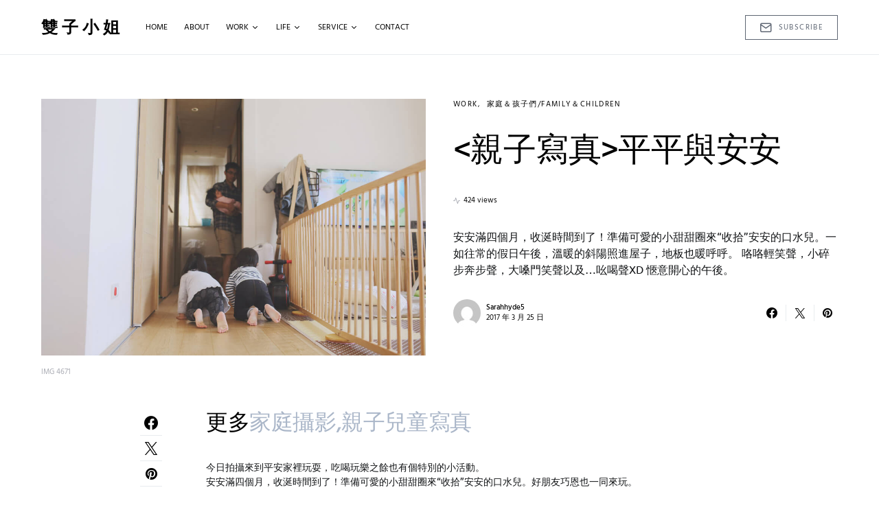

--- FILE ---
content_type: text/javascript
request_url: https://www.tzuyuphoto.com/wp-content/cache/wpo-minify/1766936451/assets/wpo-minify-footer-44fe1bc7.min.js
body_size: 9805
content:

!function(){"use strict";var e=window&&window.__assign||function(){return e=Object.assign||function(e){for(var t,s=1,i=arguments.length;s<i;s++)for(var r in t=arguments[s])Object.prototype.hasOwnProperty.call(t,r)&&(e[r]=t[r]);return e},e.apply(this,arguments)},t={lines:12,length:7,width:5,radius:10,scale:1,corners:1,color:"#000",fadeColor:"transparent",animation:"spinner-line-fade-default",rotate:0,direction:1,speed:1,zIndex:2e9,className:"spinner",top:"50%",left:"50%",shadow:"0 0 1px transparent",position:"absolute"},s=function(){function s(s){void 0===s&&(s={}),this.opts=e(e({},t),s)}return s.prototype.spin=function(e){return this.stop(),this.el=document.createElement("div"),this.el.className=this.opts.className,this.el.setAttribute("role","progressbar"),this.el.style.position=this.opts.position,this.el.style.width="0",this.el.style.zIndex=this.opts.zIndex.toString(),this.el.style.left=this.opts.left,this.el.style.top=this.opts.top,this.el.style.transform="scale(".concat(this.opts.scale,")"),e&&e.insertBefore(this.el,e.firstChild||null),function(e,t){var s=Math.round(t.corners*t.width*500)/1e3+"px",n="none";!0===t.shadow?n="0 2px 4px #000":"string"==typeof t.shadow&&(n=t.shadow);for(var a=function(e){for(var t=/^\s*([a-zA-Z]+\s+)?(-?\d+(\.\d+)?)([a-zA-Z]*)\s+(-?\d+(\.\d+)?)([a-zA-Z]*)(.*)$/,s=[],i=0,r=e.split(",");i<r.length;i++){var n=r[i].match(t);if(null!==n){var a=+n[2],o=+n[5],h=n[4],l=n[7];0!==a||h||(h=l),0!==o||l||(l=h),h===l&&s.push({prefix:n[1]||"",x:a,y:o,xUnits:h,yUnits:l,end:n[8]})}}return s}(n),o=0;o<t.lines;o++){var h=~~(360/t.lines*o+t.rotate),l=document.createElement("div");l.style.position="absolute",l.style.top="".concat(-t.width/2,"px"),l.style.width=t.length+t.width+"px",l.style.height=t.width+"px",l.style.background=i(t.fadeColor,o),l.style.borderRadius=s,l.style.transformOrigin="left",l.style.transform="rotate(".concat(h,"deg) translateX(").concat(t.radius,"px)");var u=o*t.direction/t.lines/t.speed;u-=1/t.speed;var c=document.createElement("div");c.style.width="100%",c.style.height="100%",c.style.background=i(t.color,o),c.style.borderRadius=s,c.style.boxShadow=r(a,h),c.style.animation="".concat(1/t.speed,"s linear ").concat(u,"s infinite ").concat(t.animation),l.appendChild(c),e.appendChild(l)}}(this.el,this.opts),this},s.prototype.stop=function(){return this.el&&(this.el.parentNode&&this.el.parentNode.removeChild(this.el),this.el=void 0),this},s}();function i(e,t){return"string"==typeof e?e:e[t%e.length]}function r(e,t){for(var s=[],i=0,r=e;i<r.length;i++){var a=r[i],o=n(a.x,a.y,t);s.push(a.prefix+o[0]+a.xUnits+" "+o[1]+a.yUnits+a.end)}return s.join(", ")}function n(e,t,s){var i=s*Math.PI/180,r=Math.sin(i),n=Math.cos(i);return[Math.round(1e3*(e*n+t*r))/1e3,Math.round(1e3*(-e*r+t*n))/1e3]}!function(){var e="searchwp_live_search";function t(e){this.config=null,this.input_el=e,this.results_id=null,this.results_el=null,this.parent_el=null,this.results_showing=!1,this.form_el=null,this.timer=!1,this.last_string="",this.spinner=null,this.spinner_showing=!1,this.has_results=!1,this.current_request=!1,this.results_destroy_on_blur=!0,this.a11y_keys=[27,40,13,38,9],this.init()}t.prototype={init:function(){var e=this,t=this.input_el;this.form_el=t.parents("form:eq(0)"),this.results_id=this.uniqid("searchwp_live_search_results_");var i=!1,r=t.data("swpconfig");if(r&&void 0!==r)for(var n in searchwp_live_search_params.config)r===n&&(i=!0,this.config=searchwp_live_search_params.config[n]);else for(var a in searchwp_live_search_params.config)"default"===a&&(i=!0,this.config=searchwp_live_search_params.config[a]);if(i){var o=t.data("swpengine");o||(o=this.config.engine),t.data("swpengine",o),t.attr("autocomplete","off"),t.attr("aria-owns",this.results_id),t.attr("aria-autocomplete","both"),t.attr("aria-label",searchwp_live_search_params.aria_instructions);var h='<div aria-expanded="false" class="searchwp-live-search-results" id="'+this.results_id+'" tabindex="0"></div>',l=t.data("swpparentel");l?(this.parent_el=jQuery(l),this.parent_el.append(h)):this.config.parent_el?(this.parent_el=jQuery(this.config.parent_el),this.parent_el.append(h)):jQuery("body").append(jQuery(h)),this.results_el=jQuery("#"+this.results_id),this.position_results(),jQuery(window).on("resize",(function(){e.position_results()})),this.config.spinner&&(void 0===this.config.spinner.scale&&(this.config.spinner.scale=1),void 0===this.config.spinner.fadeColor&&(this.config.spinner.fadeColor="transparent"),void 0===this.config.spinner.animation&&(this.config.spinner.animation="searchwp-spinner-line-fade-quick"),void 0===this.config.spinner.position&&(this.config.spinner.position="absolute"),this.spinner=new s(this.config.spinner)),void 0===this.config.abort_on_enter&&(this.config.abort_on_enter=!0),t.on("keyup",(function(t){jQuery.inArray(t.keyCode,e.a11y_keys)>-1||(e.current_request&&e.config.abort_on_enter&&13===t.keyCode&&e.current_request.abort(),e.input_el.val().trim().length?e.results_showing||(e.position_results(),e.results_el.addClass("searchwp-live-search-results-showing").attr("role","listbox"),e.show_spinner(),e.results_showing=!0):e.destroy_results(),e.has_results&&!e.spinner_showing&&e.last_string!==e.input_el.val().trim()&&(e.results_el.empty(),e.show_spinner()),t.currentTarget.value.length>=e.config.input.min_chars?e.results_el.removeClass("searchwp-live-search-no-min-chars"):e.results_el.addClass("searchwp-live-search-no-min-chars"),e.position_results())})).on("keyup",jQuery.proxy(this.maybe_search,this)),(this.config.results_destroy_on_blur||void 0===this.config.results_destroy_on_blur)&&jQuery("html").on("click",(function(t){jQuery(t.target).parents(".searchwp-live-search-results").length||e.destroy_results()})),t.on("click",(function(e){e.stopPropagation()}))}else alert(searchwp_live_search_params.msg_no_config_found)},keyboard_navigation:function(){var e=this,t=this.input_el,s=this.results_el,i="searchwp-live-search-result--focused",r=".searchwp-live-search-result",n=this.a11y_keys;jQuery(document).off("keyup.searchwp_a11y").on("keyup.searchwp_a11y",(function(a){if(s.hasClass("searchwp-live-search-results-showing")){if(-1!==jQuery.inArray(a.keyCode,n)){if(a.preventDefault(),27===a.keyCode)return e.destroy_results(),jQuery(document).off("keyup.searchwp_a11y"),t.focus(),void jQuery(document).trigger("searchwp_live_escape_results");if(40===a.keyCode){var o=jQuery(s[0]).find("."+i);1===o.length&&1===o.next().length?o.removeClass(i).attr("aria-selected","false").next().addClass(i).attr("aria-selected","true").find("a").focus():(o.removeClass(i).attr("aria-selected","false"),s.find(r+":first").addClass(i).attr("aria-selected","true").find("a").focus()),jQuery(document).trigger("searchwp_live_key_arrowdown_pressed")}if(38===a.keyCode){var h=jQuery(s[0]).find("."+i);1===h.length&&1===h.prev().length?h.removeClass(i).attr("aria-selected","false").prev().addClass(i).attr("aria-selected","true").find("a").focus():(h.removeClass(i).attr("aria-selected","false"),s.find(r+":last").addClass(i).attr("aria-selected","true").find("a").focus()),jQuery(document).trigger("searchwp_live_key_arrowup_pressed")}13===a.keyCode&&jQuery(document).trigger("searchwp_live_key_enter_pressed"),9===a.keyCode&&jQuery(document).trigger("searchwp_live_key_tab_pressed")}}else jQuery(document).off("keyup.searchwp_a11y")})),jQuery(document).trigger("searchwp_live_keyboad_navigation")},aria_expanded:function(e){var t=this.results_el;e?t.attr("aria-expanded","true"):t.attr("aria-expanded","false"),jQuery(document).trigger("searchwp_live_aria_expanded")},position_results:function(){var e=this.input_el,t=e.parents("form:eq(0)"),s=e.parents(".wp-block-search__inside-wrapper"),i=t.hasClass("wp-block-search__button-inside"),r=this.results_el,n={},a=0;if(!e.is(":hidden")){if(s.length&&i&&(e=s),(n=e.offset()).left+=parseInt(this.config.results.offset.x,10),n.top+=parseInt(this.config.results.offset.y,10),"top"===this.config.results.position)a=0-r.height();else a=e.outerHeight();r.css("left",n.left),r.css("top",n.top+a+"px"),"auto"===this.config.results.width&&r.width(e.outerWidth()-parseInt(r.css("paddingRight").replace("px",""),10)-parseInt(r.css("paddingLeft").replace("px",""),10)),jQuery(document).trigger("searchwp_live_position_results",[r.css("left"),r.css("top"),r.width()])}},destroy_results:function(e){this.hide_spinner(),this.aria_expanded(!1),this.results_el.empty().removeClass("searchwp-live-search-results-showing"),this.results_el.removeAttr("role"),this.results_showing=!1,this.has_results=!1,jQuery(document).trigger("searchwp_live_destroy_results")},maybe_search:function(e){jQuery.inArray(e.keyCode,this.a11y_keys)>-1||(clearTimeout(this.timer),e.currentTarget.value.length>=this.config.input.min_chars&&(this.current_request&&this.current_request.abort(),this.timer=setTimeout(jQuery.proxy(this.search,this,e),this.config.input.delay)))},show_spinner:function(){this.config.spinner&&!this.spinner_showing&&(this.spinner.spin(document.getElementById(this.results_id)),this.spinner_showing=!0,jQuery(document).trigger("searchwp_live_show_spinner"))},hide_spinner:function(){this.config.spinner&&(this.spinner.stop(),this.spinner_showing=!1,jQuery(document).trigger("searchwp_live_hide_spinner"))},search:function(e){var t=this,s=this.form_el,i=s.serialize(),r=s.attr("action")?s.attr("action"):"",n=this.input_el,a=this.results_el;jQuery(document).trigger("searchwp_live_search_start",[n,a,s,r,i]),this.aria_expanded(!1),i+="&action=searchwp_live_search&swpengine="+n.data("swpengine"),i+="&swpquery="+encodeURIComponent(n.val()),i+="&origin_id="+parseInt(searchwp_live_search_params.origin_id,10),-1!==r.indexOf("?")&&(r=r.split("?"),i+="&"+r[1]),this.last_string=n.val(),this.has_results=!0,this.current_request=jQuery.ajax({url:searchwp_live_search_params.ajaxurl,type:"GET",data:i,complete:function(){jQuery(document).trigger("searchwp_live_search_complete",[n,a,s,r,i]),t.spinner_showing=!1,this.current_request=!1,jQuery(document).trigger("searchwp_live_search_shutdown",[n,a,s,r,i])},success:function(e){0===e&&(e=""),jQuery(document).trigger("searchwp_live_search_success",[n,a,s,r,i]),a.html(e),t.position_results(),t.aria_expanded(!0),t.keyboard_navigation(),jQuery(document).trigger("searchwp_live_search_shutdown",[n,a,s,r,i])}})},uniqid:function(e,t){var s;void 0===e&&(e="");var i=function(e,t){return t<(e=parseInt(e,10).toString(16)).length?e.slice(e.length-t):t>e.length?new Array(t-e.length+1).join("0")+e:e};return this.php_js||(this.php_js={}),this.php_js.uniqidSeed||(this.php_js.uniqidSeed=Math.floor(123456789*Math.random())),this.php_js.uniqidSeed++,s=e,s+=i(parseInt((new Date).getTime()/1e3,10),8),s+=i(this.php_js.uniqidSeed,5),t&&(s+=(10*Math.random()).toFixed(8).toString()),s}},jQuery.fn[e]=function(s){return this.each((function(){jQuery.data(this,"plugin_"+e)||jQuery.data(this,"plugin_"+e,new t(jQuery(this)))})),this}}(),jQuery(document).ready((function(){"function"==typeof jQuery().searchwp_live_search&&(jQuery('input[data-swplive="true"]').searchwp_live_search(),"undefined"!=typeof _SEARCHWP_LIVE_AJAX_SEARCH_BLOCKS&&_SEARCHWP_LIVE_AJAX_SEARCH_BLOCKS&&jQuery("input.wp-block-search__input").each((function(){jQuery(this).attr("data-swpengine",_SEARCHWP_LIVE_AJAX_SEARCH_ENGINE),jQuery(this).attr("data-swpconfig",_SEARCHWP_LIVE_AJAX_SEARCH_CONFIG),jQuery(this).searchwp_live_search()})))}))}();



(function(){var supportsPassive=!1;try{var opts=Object.defineProperty({},'passive',{get:function(){supportsPassive=!0}});window.addEventListener('testPassive',null,opts);window.removeEventListener('testPassive',null,opts)}catch(e){}
function init(){var input_begin='';var keydowns={};var lastKeyup=null;var lastKeydown=null;var keypresses=[];var modifierKeys=[];var correctionKeys=[];var lastMouseup=null;var lastMousedown=null;var mouseclicks=[];var mousemoveTimer=null;var lastMousemoveX=null;var lastMousemoveY=null;var mousemoveStart=null;var mousemoves=[];var touchmoveCountTimer=null;var touchmoveCount=0;var lastTouchEnd=null;var lastTouchStart=null;var touchEvents=[];var scrollCountTimer=null;var scrollCount=0;var correctionKeyCodes=['Backspace','Delete','ArrowUp','ArrowDown','ArrowLeft','ArrowRight','Home','End','PageUp','PageDown'];var modifierKeyCodes=['Shift','CapsLock'];var forms=document.querySelectorAll('form[method=post]');for(var i=0;i<forms.length;i++){var form=forms[i];var formAction=form.getAttribute('action');if(formAction){if(formAction.indexOf('http://')==0||formAction.indexOf('https://')==0){if(formAction.indexOf('http://'+window.location.hostname+'/')!=0&&formAction.indexOf('https://'+window.location.hostname+'/')!=0){continue}}}
form.addEventListener('submit',function(){var ak_bkp=prepare_timestamp_array_for_request(keypresses);var ak_bmc=prepare_timestamp_array_for_request(mouseclicks);var ak_bte=prepare_timestamp_array_for_request(touchEvents);var ak_bmm=prepare_timestamp_array_for_request(mousemoves);var input_fields={'bib':input_begin,'bfs':Date.now(),'bkpc':keypresses.length,'bkp':ak_bkp,'bmc':ak_bmc,'bmcc':mouseclicks.length,'bmk':modifierKeys.join(';'),'bck':correctionKeys.join(';'),'bmmc':mousemoves.length,'btmc':touchmoveCount,'bsc':scrollCount,'bte':ak_bte,'btec':touchEvents.length,'bmm':ak_bmm};var akismet_field_prefix='ak_';if(this.getElementsByClassName){var possible_akismet_containers=this.getElementsByClassName('akismet-fields-container');for(var containerIndex=0;containerIndex<possible_akismet_containers.length;containerIndex++){var container=possible_akismet_containers.item(containerIndex);if(container.getAttribute('data-prefix')){akismet_field_prefix=container.getAttribute('data-prefix');break}}}
for(var field_name in input_fields){var field=document.createElement('input');field.setAttribute('type','hidden');field.setAttribute('name',akismet_field_prefix+field_name);field.setAttribute('value',input_fields[field_name]);this.appendChild(field)}},supportsPassive?{passive:!0}:!1);form.addEventListener('keydown',function(e){if(e.key in keydowns){return}
var keydownTime=(new Date()).getTime();keydowns[e.key]=[keydownTime];if(!input_begin){input_begin=keydownTime}
var lastKeyEvent=Math.max(lastKeydown,lastKeyup);if(lastKeyEvent){keydowns[e.key].push(keydownTime-lastKeyEvent)}
lastKeydown=keydownTime},supportsPassive?{passive:!0}:!1);form.addEventListener('keyup',function(e){if(!(e.key in keydowns)){return}
var keyupTime=(new Date()).getTime();if('TEXTAREA'===e.target.nodeName||'INPUT'===e.target.nodeName){if(-1!==modifierKeyCodes.indexOf(e.key)){modifierKeys.push(keypresses.length-1)}else if(-1!==correctionKeyCodes.indexOf(e.key)){correctionKeys.push(keypresses.length-1)}else{var keydownTime=keydowns[e.key][0];var keypress=[];keypress.push(keyupTime-keydownTime);if(keydowns[e.key].length>1){keypress.push(keydowns[e.key][1])}
keypresses.push(keypress)}}
delete keydowns[e.key];lastKeyup=keyupTime},supportsPassive?{passive:!0}:!1);form.addEventListener("focusin",function(e){lastKeydown=null;lastKeyup=null;keydowns={}},supportsPassive?{passive:!0}:!1);form.addEventListener("focusout",function(e){lastKeydown=null;lastKeyup=null;keydowns={}},supportsPassive?{passive:!0}:!1)}
document.addEventListener('mousedown',function(e){lastMousedown=(new Date()).getTime()},supportsPassive?{passive:!0}:!1);document.addEventListener('mouseup',function(e){if(!lastMousedown){return}
var now=(new Date()).getTime();var mouseclick=[];mouseclick.push(now-lastMousedown);if(lastMouseup){mouseclick.push(lastMousedown-lastMouseup)}
mouseclicks.push(mouseclick);lastMouseup=now;lastKeydown=null;lastKeyup=null;keydowns={}},supportsPassive?{passive:!0}:!1);document.addEventListener('mousemove',function(e){if(mousemoveTimer){clearTimeout(mousemoveTimer);mousemoveTimer=null}else{mousemoveStart=(new Date()).getTime();lastMousemoveX=e.offsetX;lastMousemoveY=e.offsetY}
mousemoveTimer=setTimeout(function(theEvent,originalMousemoveStart){var now=(new Date()).getTime()-500;var mousemove=[];mousemove.push(now-originalMousemoveStart);mousemove.push(Math.round(Math.sqrt(Math.pow(theEvent.offsetX-lastMousemoveX,2)+Math.pow(theEvent.offsetY-lastMousemoveY,2))));if(mousemove[1]>0){mousemoves.push(mousemove)}
mousemoveStart=null;mousemoveTimer=null},500,e,mousemoveStart)},supportsPassive?{passive:!0}:!1);document.addEventListener('touchmove',function(e){if(touchmoveCountTimer){clearTimeout(touchmoveCountTimer)}
touchmoveCountTimer=setTimeout(function(){touchmoveCount++},500)},supportsPassive?{passive:!0}:!1);document.addEventListener('touchstart',function(e){lastTouchStart=(new Date()).getTime()},supportsPassive?{passive:!0}:!1);document.addEventListener('touchend',function(e){if(!lastTouchStart){return}
var now=(new Date()).getTime();var touchEvent=[];touchEvent.push(now-lastTouchStart);if(lastTouchEnd){touchEvent.push(lastTouchStart-lastTouchEnd)}
touchEvents.push(touchEvent);lastTouchEnd=now;lastKeydown=null;lastKeyup=null;keydowns={}},supportsPassive?{passive:!0}:!1);document.addEventListener('scroll',function(e){if(scrollCountTimer){clearTimeout(scrollCountTimer)}
scrollCountTimer=setTimeout(function(){scrollCount++},500)},supportsPassive?{passive:!0}:!1)}
function prepare_timestamp_array_for_request(a,limit){if(!limit){limit=100}
var rv='';if(a.length>0){var random_starting_point=Math.max(0,Math.floor(Math.random()*a.length-limit));for(var i=0;i<limit&&i<a.length;i++){rv+=a[random_starting_point+i][0];if(a[random_starting_point+i].length>=2){rv+=","+a[random_starting_point+i][1]}
rv+=";"}}
return rv}
if(document.readyState!=='loading'){init()}else{document.addEventListener('DOMContentLoaded',init)}})();



!function(){var t={1989:function(t,n,e){var r=e(1789),o=e(401),a=e(7667),c=e(1327),i=e(1866);function u(t){var n=-1,e=null==t?0:t.length;for(this.clear();++n<e;){var r=t[n];this.set(r[0],r[1])}}u.prototype.clear=r,u.prototype.delete=o,u.prototype.get=a,u.prototype.has=c,u.prototype.set=i,t.exports=u},8407:function(t,n,e){var r=e(7040),o=e(4125),a=e(2117),c=e(7518),i=e(4705);function u(t){var n=-1,e=null==t?0:t.length;for(this.clear();++n<e;){var r=t[n];this.set(r[0],r[1])}}u.prototype.clear=r,u.prototype.delete=o,u.prototype.get=a,u.prototype.has=c,u.prototype.set=i,t.exports=u},7071:function(t,n,e){var r=e(852)(e(5639),"Map");t.exports=r},3369:function(t,n,e){var r=e(4785),o=e(1285),a=e(6e3),c=e(9916),i=e(5265);function u(t){var n=-1,e=null==t?0:t.length;for(this.clear();++n<e;){var r=t[n];this.set(r[0],r[1])}}u.prototype.clear=r,u.prototype.delete=o,u.prototype.get=a,u.prototype.has=c,u.prototype.set=i,t.exports=u},2705:function(t,n,e){var r=e(5639).Symbol;t.exports=r},6874:function(t){t.exports=function(t,n,e){switch(e.length){case 0:return t.call(n);case 1:return t.call(n,e[0]);case 2:return t.call(n,e[0],e[1]);case 3:return t.call(n,e[0],e[1],e[2])}return t.apply(n,e)}},9932:function(t){t.exports=function(t,n){for(var e=-1,r=null==t?0:t.length,o=Array(r);++e<r;)o[e]=n(t[e],e,t);return o}},2488:function(t){t.exports=function(t,n){for(var e=-1,r=n.length,o=t.length;++e<r;)t[o+e]=n[e];return t}},4865:function(t,n,e){var r=e(9465),o=e(7813),a=Object.prototype.hasOwnProperty;t.exports=function(t,n,e){var c=t[n];a.call(t,n)&&o(c,e)&&(void 0!==e||n in t)||r(t,n,e)}},8470:function(t,n,e){var r=e(7813);t.exports=function(t,n){for(var e=t.length;e--;)if(r(t[e][0],n))return e;return-1}},9465:function(t,n,e){var r=e(8777);t.exports=function(t,n,e){"__proto__"==n&&r?r(t,n,{configurable:!0,enumerable:!0,value:e,writable:!0}):t[n]=e}},1078:function(t,n,e){var r=e(2488),o=e(7285);t.exports=function t(n,e,a,c,i){var u=-1,s=n.length;for(a||(a=o),i||(i=[]);++u<s;){var p=n[u];e>0&&a(p)?e>1?t(p,e-1,a,c,i):r(i,p):c||(i[i.length]=p)}return i}},7786:function(t,n,e){var r=e(1811),o=e(327);t.exports=function(t,n){for(var e=0,a=(n=r(n,t)).length;null!=t&&e<a;)t=t[o(n[e++])];return e&&e==a?t:void 0}},4239:function(t,n,e){var r=e(2705),o=e(9607),a=e(2333),c=r?r.toStringTag:void 0;t.exports=function(t){return null==t?void 0===t?"[object Undefined]":"[object Null]":c&&c in Object(t)?o(t):a(t)}},13:function(t){t.exports=function(t,n){return null!=t&&n in Object(t)}},9454:function(t,n,e){var r=e(4239),o=e(7005);t.exports=function(t){return o(t)&&"[object Arguments]"==r(t)}},8458:function(t,n,e){var r=e(3560),o=e(5346),a=e(3218),c=e(346),i=/^\[object .+?Constructor\]$/,u=Function.prototype,s=Object.prototype,p=u.toString,f=s.hasOwnProperty,l=RegExp("^"+p.call(f).replace(/[\\^$.*+?()[\]{}|]/g,"\\$&").replace(/hasOwnProperty|(function).*?(?=\\\()| for .+?(?=\\\])/g,"$1.*?")+"$");t.exports=function(t){return!(!a(t)||o(t))&&(r(t)?l:i).test(c(t))}},5970:function(t,n,e){var r=e(3012),o=e(9095);t.exports=function(t,n){return r(t,n,(function(n,e){return o(t,e)}))}},3012:function(t,n,e){var r=e(7786),o=e(611),a=e(1811);t.exports=function(t,n,e){for(var c=-1,i=n.length,u={};++c<i;){var s=n[c],p=r(t,s);e(p,s)&&o(u,a(s,t),p)}return u}},611:function(t,n,e){var r=e(4865),o=e(1811),a=e(5776),c=e(3218),i=e(327);t.exports=function(t,n,e,u){if(!c(t))return t;for(var s=-1,p=(n=o(n,t)).length,f=p-1,l=t;null!=l&&++s<p;){var v=i(n[s]),d=e;if(s!=f){var _=l[v];void 0===(d=u?u(_,v,l):void 0)&&(d=c(_)?_:a(n[s+1])?[]:{})}r(l,v,d),l=l[v]}return t}},6560:function(t,n,e){var r=e(5703),o=e(8777),a=e(6557),c=o?function(t,n){return o(t,"toString",{configurable:!0,enumerable:!1,value:r(n),writable:!0})}:a;t.exports=c},531:function(t,n,e){var r=e(2705),o=e(9932),a=e(1469),c=e(3448),i=r?r.prototype:void 0,u=i?i.toString:void 0;t.exports=function t(n){if("string"==typeof n)return n;if(a(n))return o(n,t)+"";if(c(n))return u?u.call(n):"";var e=n+"";return"0"==e&&1/n==-1/0?"-0":e}},1811:function(t,n,e){var r=e(1469),o=e(5403),a=e(5514),c=e(9833);t.exports=function(t,n){return r(t)?t:o(t,n)?[t]:a(c(t))}},4429:function(t,n,e){var r=e(5639)["__core-js_shared__"];t.exports=r},8777:function(t,n,e){var r=e(852),o=function(){try{var t=r(Object,"defineProperty");return t({},"",{}),t}catch(t){}}();t.exports=o},9021:function(t,n,e){var r=e(5564),o=e(5357),a=e(61);t.exports=function(t){return a(o(t,void 0,r),t+"")}},1957:function(t,n,e){var r="object"==typeof e.g&&e.g&&e.g.Object===Object&&e.g;t.exports=r},5050:function(t,n,e){var r=e(7019);t.exports=function(t,n){var e=t.__data__;return r(n)?e["string"==typeof n?"string":"hash"]:e.map}},852:function(t,n,e){var r=e(8458),o=e(7801);t.exports=function(t,n){var e=o(t,n);return r(e)?e:void 0}},9607:function(t,n,e){var r=e(2705),o=Object.prototype,a=o.hasOwnProperty,c=o.toString,i=r?r.toStringTag:void 0;t.exports=function(t){var n=a.call(t,i),e=t[i];try{t[i]=void 0;var r=!0}catch(t){}var o=c.call(t);return r&&(n?t[i]=e:delete t[i]),o}},7801:function(t){t.exports=function(t,n){return null==t?void 0:t[n]}},222:function(t,n,e){var r=e(1811),o=e(5694),a=e(1469),c=e(5776),i=e(1780),u=e(327);t.exports=function(t,n,e){for(var s=-1,p=(n=r(n,t)).length,f=!1;++s<p;){var l=u(n[s]);if(!(f=null!=t&&e(t,l)))break;t=t[l]}return f||++s!=p?f:!!(p=null==t?0:t.length)&&i(p)&&c(l,p)&&(a(t)||o(t))}},1789:function(t,n,e){var r=e(4536);t.exports=function(){this.__data__=r?r(null):{},this.size=0}},401:function(t){t.exports=function(t){var n=this.has(t)&&delete this.__data__[t];return this.size-=n?1:0,n}},7667:function(t,n,e){var r=e(4536),o=Object.prototype.hasOwnProperty;t.exports=function(t){var n=this.__data__;if(r){var e=n[t];return"__lodash_hash_undefined__"===e?void 0:e}return o.call(n,t)?n[t]:void 0}},1327:function(t,n,e){var r=e(4536),o=Object.prototype.hasOwnProperty;t.exports=function(t){var n=this.__data__;return r?void 0!==n[t]:o.call(n,t)}},1866:function(t,n,e){var r=e(4536);t.exports=function(t,n){var e=this.__data__;return this.size+=this.has(t)?0:1,e[t]=r&&void 0===n?"__lodash_hash_undefined__":n,this}},7285:function(t,n,e){var r=e(2705),o=e(5694),a=e(1469),c=r?r.isConcatSpreadable:void 0;t.exports=function(t){return a(t)||o(t)||!!(c&&t&&t[c])}},5776:function(t){var n=/^(?:0|[1-9]\d*)$/;t.exports=function(t,e){var r=typeof t;return!!(e=null==e?9007199254740991:e)&&("number"==r||"symbol"!=r&&n.test(t))&&t>-1&&t%1==0&&t<e}},5403:function(t,n,e){var r=e(1469),o=e(3448),a=/\.|\[(?:[^[\]]*|(["'])(?:(?!\1)[^\\]|\\.)*?\1)\]/,c=/^\w*$/;t.exports=function(t,n){if(r(t))return!1;var e=typeof t;return!("number"!=e&&"symbol"!=e&&"boolean"!=e&&null!=t&&!o(t))||c.test(t)||!a.test(t)||null!=n&&t in Object(n)}},7019:function(t){t.exports=function(t){var n=typeof t;return"string"==n||"number"==n||"symbol"==n||"boolean"==n?"__proto__"!==t:null===t}},5346:function(t,n,e){var r,o=e(4429),a=(r=/[^.]+$/.exec(o&&o.keys&&o.keys.IE_PROTO||""))?"Symbol(src)_1."+r:"";t.exports=function(t){return!!a&&a in t}},7040:function(t){t.exports=function(){this.__data__=[],this.size=0}},4125:function(t,n,e){var r=e(8470),o=Array.prototype.splice;t.exports=function(t){var n=this.__data__,e=r(n,t);return!(e<0||(e==n.length-1?n.pop():o.call(n,e,1),--this.size,0))}},2117:function(t,n,e){var r=e(8470);t.exports=function(t){var n=this.__data__,e=r(n,t);return e<0?void 0:n[e][1]}},7518:function(t,n,e){var r=e(8470);t.exports=function(t){return r(this.__data__,t)>-1}},4705:function(t,n,e){var r=e(8470);t.exports=function(t,n){var e=this.__data__,o=r(e,t);return o<0?(++this.size,e.push([t,n])):e[o][1]=n,this}},4785:function(t,n,e){var r=e(1989),o=e(8407),a=e(7071);t.exports=function(){this.size=0,this.__data__={hash:new r,map:new(a||o),string:new r}}},1285:function(t,n,e){var r=e(5050);t.exports=function(t){var n=r(this,t).delete(t);return this.size-=n?1:0,n}},6e3:function(t,n,e){var r=e(5050);t.exports=function(t){return r(this,t).get(t)}},9916:function(t,n,e){var r=e(5050);t.exports=function(t){return r(this,t).has(t)}},5265:function(t,n,e){var r=e(5050);t.exports=function(t,n){var e=r(this,t),o=e.size;return e.set(t,n),this.size+=e.size==o?0:1,this}},4523:function(t,n,e){var r=e(8306);t.exports=function(t){var n=r(t,(function(t){return 500===e.size&&e.clear(),t})),e=n.cache;return n}},4536:function(t,n,e){var r=e(852)(Object,"create");t.exports=r},2333:function(t){var n=Object.prototype.toString;t.exports=function(t){return n.call(t)}},5357:function(t,n,e){var r=e(6874),o=Math.max;t.exports=function(t,n,e){return n=o(void 0===n?t.length-1:n,0),function(){for(var a=arguments,c=-1,i=o(a.length-n,0),u=Array(i);++c<i;)u[c]=a[n+c];c=-1;for(var s=Array(n+1);++c<n;)s[c]=a[c];return s[n]=e(u),r(t,this,s)}}},5639:function(t,n,e){var r=e(1957),o="object"==typeof self&&self&&self.Object===Object&&self,a=r||o||Function("return this")();t.exports=a},61:function(t,n,e){var r=e(6560),o=e(1275)(r);t.exports=o},1275:function(t){var n=Date.now;t.exports=function(t){var e=0,r=0;return function(){var o=n(),a=16-(o-r);if(r=o,a>0){if(++e>=800)return arguments[0]}else e=0;return t.apply(void 0,arguments)}}},5514:function(t,n,e){var r=e(4523),o=/[^.[\]]+|\[(?:(-?\d+(?:\.\d+)?)|(["'])((?:(?!\2)[^\\]|\\.)*?)\2)\]|(?=(?:\.|\[\])(?:\.|\[\]|$))/g,a=/\\(\\)?/g,c=r((function(t){var n=[];return 46===t.charCodeAt(0)&&n.push(""),t.replace(o,(function(t,e,r,o){n.push(r?o.replace(a,"$1"):e||t)})),n}));t.exports=c},327:function(t,n,e){var r=e(3448);t.exports=function(t){if("string"==typeof t||r(t))return t;var n=t+"";return"0"==n&&1/t==-1/0?"-0":n}},346:function(t){var n=Function.prototype.toString;t.exports=function(t){if(null!=t){try{return n.call(t)}catch(t){}try{return t+""}catch(t){}}return""}},5703:function(t){t.exports=function(t){return function(){return t}}},7813:function(t){t.exports=function(t,n){return t===n||t!=t&&n!=n}},5564:function(t,n,e){var r=e(1078);t.exports=function(t){return null!=t&&t.length?r(t,1):[]}},9095:function(t,n,e){var r=e(13),o=e(222);t.exports=function(t,n){return null!=t&&o(t,n,r)}},6557:function(t){t.exports=function(t){return t}},5694:function(t,n,e){var r=e(9454),o=e(7005),a=Object.prototype,c=a.hasOwnProperty,i=a.propertyIsEnumerable,u=r(function(){return arguments}())?r:function(t){return o(t)&&c.call(t,"callee")&&!i.call(t,"callee")};t.exports=u},1469:function(t){var n=Array.isArray;t.exports=n},3560:function(t,n,e){var r=e(4239),o=e(3218);t.exports=function(t){if(!o(t))return!1;var n=r(t);return"[object Function]"==n||"[object GeneratorFunction]"==n||"[object AsyncFunction]"==n||"[object Proxy]"==n}},1780:function(t){t.exports=function(t){return"number"==typeof t&&t>-1&&t%1==0&&t<=9007199254740991}},3218:function(t){t.exports=function(t){var n=typeof t;return null!=t&&("object"==n||"function"==n)}},7005:function(t){t.exports=function(t){return null!=t&&"object"==typeof t}},3448:function(t,n,e){var r=e(4239),o=e(7005);t.exports=function(t){return"symbol"==typeof t||o(t)&&"[object Symbol]"==r(t)}},8306:function(t,n,e){var r=e(3369);function o(t,n){if("function"!=typeof t||null!=n&&"function"!=typeof n)throw new TypeError("Expected a function");var e=function(){var r=arguments,o=n?n.apply(this,r):r[0],a=e.cache;if(a.has(o))return a.get(o);var c=t.apply(this,r);return e.cache=a.set(o,c)||a,c};return e.cache=new(o.Cache||r),e}o.Cache=r,t.exports=o},8718:function(t,n,e){var r=e(5970),o=e(9021)((function(t,n){return null==t?{}:r(t,n)}));t.exports=o},9833:function(t,n,e){var r=e(531);t.exports=function(t){return null==t?"":r(t)}},3609:function(t){"use strict";t.exports=jQuery}},n={};function e(r){if(n[r])return n[r].exports;var o=n[r]={exports:{}};return t[r](o,o.exports,e),o.exports}e.n=function(t){var n=t&&t.__esModule?function(){return t.default}:function(){return t};return e.d(n,{a:n}),n},e.d=function(t,n){for(var r in n)e.o(n,r)&&!e.o(t,r)&&Object.defineProperty(t,r,{enumerable:!0,get:n[r]})},e.g=function(){if("object"==typeof globalThis)return globalThis;try{return this||new Function("return this")()}catch(t){if("object"==typeof window)return window}}(),e.o=function(t,n){return Object.prototype.hasOwnProperty.call(t,n)},function(){"use strict";var t=e(3609),n=e.n(t),r=function t(){for(var e=arguments.length,r=new Array(e),o=0;o<e;o++)r[o]=arguments[o];var a;window.fbq?((a=window).fbq.apply(a,r),aepc_pixel_events.ss_in_ajax&&n().ajax({url:aepc_pixel_events.api.root+"aepc/v1/fbq",method:"POST",dataType:"json",beforeSend:function(t){t.setRequestHeader("X-WP-Nonce",aepc_pixel_events.api.nonce)},data:{query:r}})):setTimeout((function(){return t.apply(void 0,r)}),500)},o=e(8718),a=e.n(o);e(3609)(document).ready((function(t){t(document.body);var n=function(t){return aepc_extend_args(t)},e=function(t,n){n?setTimeout(t,1e3*n):t()};aepc_pixel_events.standard_events&&t.each(aepc_pixel_events.standard_events,(function(o,a){t.each(a,(function(t,a){e((function(){r("track",o,n(a.params?a.params:{}),a.event_id?{eventID:a.event_id}:{})}),a.delay)}))})),void 0!==aepc_pixel_events.custom_events&&t.each(aepc_pixel_events.custom_events,(function(o,a){t.each(a,(function(t,a){e((function(){r("trackCustom",o,n(a.params?a.params:{}),a.event_id?{eventID:a.event_id}:{})}),a.delay)}))})),void 0!==aepc_pixel_events.css_events&&t.each(aepc_pixel_events.css_events,(function(e,o){t.each(o,(function(o,a){t(e).on("click",(function(){r(a.trackType,a.trackName,n(a.trackParams))}))}))})),void 0!==aepc_pixel_events.link_clicks&&t.each(aepc_pixel_events.link_clicks,(function(e,o){t.each(o,(function(o,a){t("a").filter((function(){var n=t(this).attr("href");if(void 0===n)return!1;if("contains"===o)return n.match(new RegExp(e.replace(/\*/g,"[^/]+").replace(/([./?])/gm,"\\$1")));if("exact"===o){var r=e+(e.match(/\/+$/)?"":"/");return r.match(/^http(s)?:\/\//)||(r="/"+r.replace(/^\/+/,""),r=window.location.protocol+"//"+window.location.host+r),(n+=n.match(/\/+$/)?"":"/").match(/^http(s)?:\/\//)||(n="/"+n.replace(/^\/+/,""),n=window.location.protocol+"//"+window.location.host+n),r===n}return!1})).on("click",(function(e){t.each(a,(function(t,e){r(e.trackType,e.trackName,n(e.trackParams))}))}))}))})),void 0!==aepc_pixel_events.js_events&&t.each(aepc_pixel_events.js_events,(function(e,o){t.each(o,(function(o,a){t(e).on(o,(function(){t.each(a,(function(t,e){r(e.trackType,e.trackName,n(e.trackParams))}))}))}))})),t(document.body).on("added_to_cart",(function(t,e,o,c){if("no"===aepc_pixel.enable_addtocart)return t;var i=c.closest(".product, .wc-block-grid__product"),u="yes"===aepc_pixel.can_use_sku&&c.data("product_sku")?c.data("product_sku"):c.data("product_id"),s=i.find('input[name="quantity"]').length?i.find('input[name="quantity"]').val():1;if(c.closest("form").length){var p=c.closest("form"),f=p.find('[name="variation_id"]'),l=p.find('[name="add-to-cart"]');f.length?u=f.val():l.length&&(u=l.val())}r("track","AddToCart",n(a()({content_ids:[u],content_type:"product",content_name:i.find("h3, .woocommerce-loop-product__title, .wc-block-grid__product-title").text(),content_category:i.find("span[data-content_category]").data("content_category"),value:parseFloat(i.find("span.amount:last, span.amount:last bdi").clone().children().remove().end().text())*s,currency:woocommerce_params.currency},aepc_pixel.allowed_params.AddToCart)),{eventID:o})})),t(".add_to_wishlist, .wl-add-to").on("click",(function(e){if("no"===aepc_pixel.enable_wishlist)return e;var o=t(this),a=o.data("product-sku")?o.data("product-sku"):o.data("product-id");r("track","AddToWishlist",n(aepc_wc_add_to_wishlist[a]))})),t("body.woocommerce-page form.checkout").on("checkout_place_order",(function(t){"yes"===aepc_pixel.enable_addpaymentinfo&&r("track","AddPaymentInfo",n(aepc_add_payment_info_params))})),t(document.body).on("edd_cart_item_added",(function(t,e){var o=e.pixel;if("no"===aepc_pixel.enable_addtocart)return t;r("track","AddToCart",n(o.params?o.params:{}),o.event_id?{eventID:o.event_id}:{})})),t(".edd-checkout").on("click",'form#edd_purchase_form input[type="submit"]',(function(t){return"no"===aepc_pixel.enable_addpaymentinfo?t:(r("track","AddPaymentInfo",n(aepc_add_payment_info_params)),!0)}))}))}()}();


